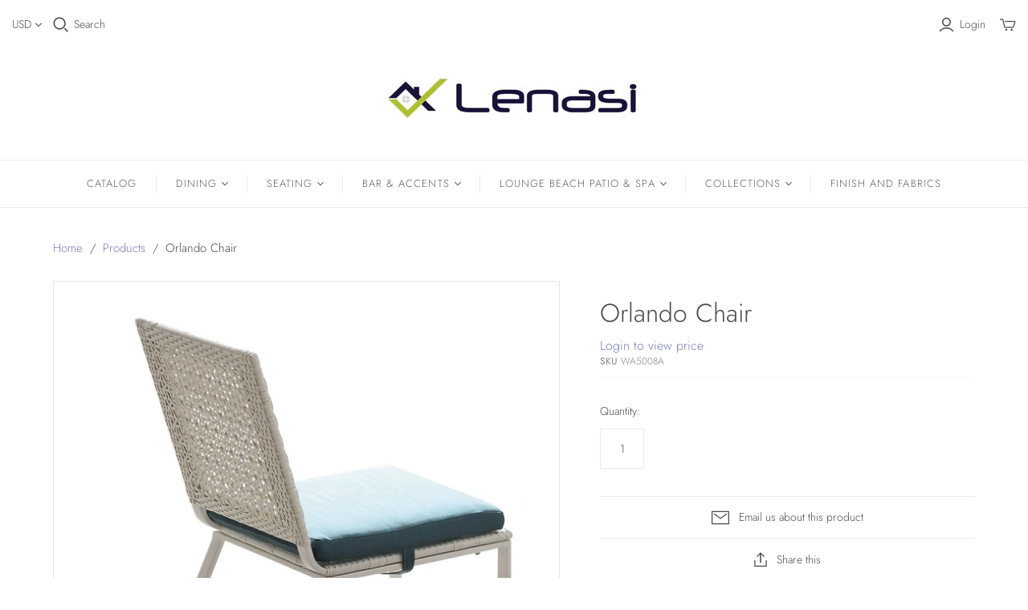

--- FILE ---
content_type: text/css
request_url: https://www.lenasi.us/cdn/shop/t/5/assets/bold.css?v=118833791617644305421581621427
body_size: -339
content:
.bold_option_title{font-family:Madera,sans-serif;font-style:normal;font-weight:400;font-weight:FontDrop;display:inline-block;margin-bottom:15px;font-size:14px;color:#4b4b4b}.bold_option_element select{height:49px;display:block;width:100%;-webkit-writing-mode:horizontal-tb!important;text-rendering:auto;color:-internal-light-dark-color(black,white);letter-spacing:normal;word-spacing:normal;text-transform:none;text-indent:0px;text-shadow:none;display:inline-block;text-align:start;-webkit-appearance:menulist;box-sizing:border-box;align-items:center;white-space:pre;-webkit-rtl-ordering:logical;background-color:#f8f8f8;cursor:default;margin:0;font:400 11px system-ui;border-radius:0;border-width:1px;border-style:solid;border-color:#a6a6a6;border-image:initial;background-color:#fff}.bold_option_dropdown .bold_option_element{margin-left:0}
/*# sourceMappingURL=/cdn/shop/t/5/assets/bold.css.map?v=118833791617644305421581621427 */


--- FILE ---
content_type: text/css
request_url: https://www.lenasi.us/cdn/shop/t/5/assets/custom.scss.css?v=119136942437691691451603955935
body_size: -465
content:
.bold_option_value .bold_option_swatch_title{background-color:#fff;box-shadow:.1em .1em .5em #000;color:#000;overflow:hidden;padding:.5em!important;pointer-events:none;width:15em}.bold_option_value .bold_option_swatch_title span.bold_option_value_image{background-position:center;background-repeat:no-repeat;background-size:contain;display:block;height:auto;margin:0 auto .5em;padding-bottom:100%;width:100%}.bold_option_value:hover .bold_option_swatch_title,.bold_tooltip:hover>:first-child{opacity:1}.bold_option_value_image+.bold_option_value_image{display:none}.price_label{color:#818181;font-size:12px}.pageContentContainer{margin-bottom:3rem}.pageContentContainer .font_8{margin-bottom:0}.pageContentContainer .font_8+.font_8{margin-top:.5em}@media only screen and (max-width: 767px){.bold_option_value .bold_option_swatch_title{max-width:10em;padding:.5em}.bold_option_value .bold_option_swatch_title span.bold_option_value_image{width:100%}}
/*# sourceMappingURL=/cdn/shop/t/5/assets/custom.scss.css.map?v=119136942437691691451603955935 */


--- FILE ---
content_type: text/css
request_url: https://www.lenasi.us/cdn/shop/t/5/assets/custom-dev-style.css?v=69675842519314829701642161113
body_size: -749
content:
div#shopify-section-dynamic-slideshow {
  overflow: hidden;
}

--- FILE ---
content_type: text/javascript
request_url: https://www.lenasi.us/cdn/shop/t/5/assets/custom.js?v=111295574292204674711603349700
body_size: -428
content:
jQuery(document).ready(function($){jQuery(document).on("mouseover",".bold_option_value",function(){let span=jQuery(this).find(".bold_option_value_swatch span");if(jQuery(this).find(".bold_option_swatch_title .bold_option_value_image").length<1){const bgImg=/^url\((['"]?)(.*)\1\)$/.exec(jQuery(span).css("background-image"));bgImg&&jQuery(this).find(".bold_option_swatch_title").prepend('<span class="bold_option_value_image" style="background-image: url('+bgImg[2]+');"></span>')}})});
//# sourceMappingURL=/cdn/shop/t/5/assets/custom.js.map?v=111295574292204674711603349700
